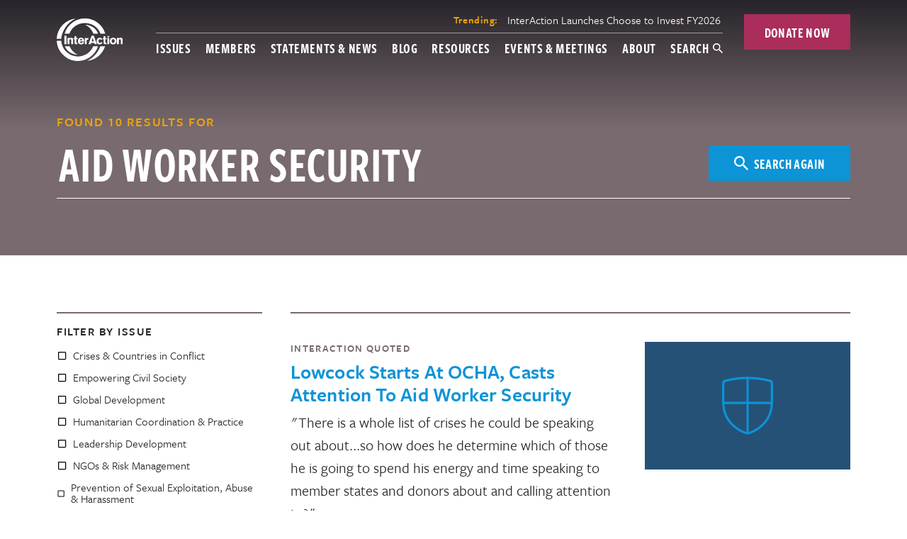

--- FILE ---
content_type: image/svg+xml
request_url: https://www.interaction.org/wp-content/uploads/2019/02/6_humanitarian_practice-1.svg
body_size: 257
content:
<?xml version="1.0" encoding="UTF-8"?> <svg xmlns="http://www.w3.org/2000/svg" id="b4919cb9-ab1e-4c40-b49b-de0580b51dfd" data-name="Layer 1" viewBox="0 0 128 128"><defs><style>.b390d78a-f699-4c15-b7ab-8ca7056e77ff{fill:none;stroke:#0c94d6;stroke-miterlimit:10;stroke-width:4px;}</style></defs><title>6_humanitarian_practice</title><path class="b390d78a-f699-4c15-b7ab-8ca7056e77ff" d="M60.89,64.41,49.43,75.87,35,61.44A18.51,18.51,0,0,1,11.91,36.71l8.86,8.87a6.94,6.94,0,0,0,10-.16,7.13,7.13,0,0,0-.35-9.87l-8.66-8.66A18.51,18.51,0,0,1,46.46,50Zm39.3,39.3L72.35,75.87,60.89,87.33l27.84,27.84a2.3,2.3,0,0,0,3.27,0l8.19-8.19A2.32,2.32,0,0,0,100.19,103.71ZM49.43,75.87,25.68,99.62a2.32,2.32,0,0,0,0,3.27l8.19,8.19a2.33,2.33,0,0,0,3.28,0L60.89,87.33M72.35,75.87l17.2-17.19L78.08,47.22,60.89,64.41m0,22.92L72.35,75.87M60.89,64.41,49.43,75.87M105.92,42.3,91.07,27.45a2.32,2.32,0,0,0-1-.59c-1.58-.45-4.55-1.68-5.44-2.57s-2.11-3.86-2.57-5.44a2.23,2.23,0,0,0-.59-1l-5-5a2.31,2.31,0,0,0-3.28,0l-13.1,13.1a2.32,2.32,0,0,0,0,3.27L65,34.1a2.26,2.26,0,0,0,1.46.67c2,.14,5.9.14,6.74,1s.85,4.75,1,6.74A2.28,2.28,0,0,0,74.82,44L90.71,59.84a2.29,2.29,0,0,0,2.71.41c2.45-1.3,7.7-3.1,12.5,1.7,6.55,6.55,4.91,21.29,4.91,21.29S128.85,65.23,105.92,42.3Z"></path></svg> 

--- FILE ---
content_type: image/svg+xml
request_url: https://www.interaction.org/wp-content/uploads/2019/02/10_protection_of_civilians_in_armed_conflicts-1.svg
body_size: -49
content:
<?xml version="1.0" encoding="UTF-8"?> <svg xmlns="http://www.w3.org/2000/svg" id="bab2e57b-ea66-4add-bf3b-56707c91653f" data-name="Layer 1" viewBox="0 0 128 128"><defs><style>.a90ed73b-698f-49f3-8c3f-43cc5125e7a1{fill:none;stroke:#0c94d6;stroke-miterlimit:10;stroke-width:4px;}</style></defs><title>10_protection_of_civilians_in_armed_conflicts</title><path class="a90ed73b-698f-49f3-8c3f-43cc5125e7a1" d="M20,56.34V24.18a5.45,5.45,0,0,1,4.82-5.37,162,162,0,0,1,78.36,0A5.45,5.45,0,0,1,108,24.18V56.34C108,104.09,64,114,64,114S20,104.09,20,56.34ZM64,15.8v95.5M21.83,59.05h84.34"></path></svg> 

--- FILE ---
content_type: image/svg+xml
request_url: https://www.interaction.org/wp-content/uploads/2019/02/9_prevention_of_sexual_abuse_and_harrassment-1.svg
body_size: -45
content:
<?xml version="1.0" encoding="UTF-8"?> <svg xmlns="http://www.w3.org/2000/svg" id="a2101aae-2f61-4f0c-9197-855635fd047b" data-name="Layer 1" viewBox="0 0 128 128"><defs><style>.a37bad47-a548-4f88-af30-2ee4d421aca1{fill:none;stroke:#0c94d6;stroke-miterlimit:10;stroke-width:4px;}</style></defs><title>9_prevention_of_sexual_abuse_and_harrassment</title><path class="a37bad47-a548-4f88-af30-2ee4d421aca1" d="M114,43.29V84.71L84.71,114H43.29L14,84.71V43.29L43.29,14H84.71Z"></path><line class="a37bad47-a548-4f88-af30-2ee4d421aca1" x1="28.64" y1="99.36" x2="99.36" y2="28.64"></line></svg> 